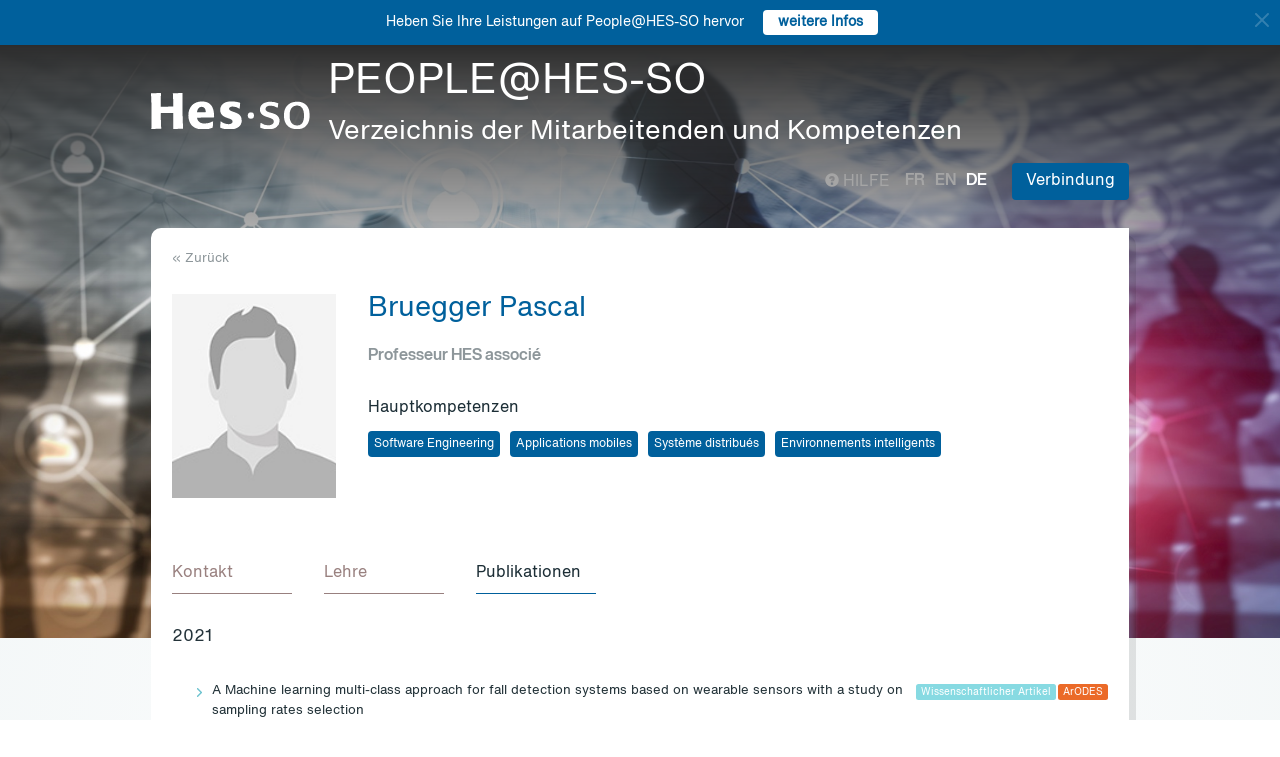

--- FILE ---
content_type: text/html; charset=UTF-8
request_url: https://people.hes-so.ch/de/profile/2714752313-pascal-bruegger?view=publications
body_size: 9718
content:
<!DOCTYPE html>
<html lang="de">
<head>
            <!-- Google tag (gtag.js) -->
        <script async src="https://www.googletagmanager.com/gtag/js?id=G-Y9QRNM2GD2"></script>
        <script>
            window.dataLayer = window.dataLayer || [];
            function gtag(){dataLayer.push(arguments);}
            gtag('js', new Date());
            gtag('config', 'G-Y9QRNM2GD2');
        </script>
    
    <meta charset="utf-8">
    <meta http-equiv="X-UA-Compatible" content="IE=edge">
    <meta name="viewport" content="width=device-width, initial-scale=1">
    <meta name="description" content="    Die Suchmaschine ermöglicht HES-SO Mitarbeiter nach Name/Vorname oder Stichworten zu finden.">
    <meta name="author" content="HES-SO">
    <title>Bruegger Pascal - Professeur HES associé - Suchen Sie nach Mitarbeiter - HES-SO</title>

                        <link rel="stylesheet" href="/build/372.ad974a23.css"><link rel="stylesheet" href="/build/app.64967ec6.css">
        <link rel="stylesheet" href="/build/stimulus.cba0c82a.css">

        <!-- Renders a link tag (if your module requires any CSS)
             <link rel="stylesheet" href="/build/app.css"> -->
    
    


    <!--[if lt IE 9]>
    <script src="https://oss.maxcdn.com/libs/html5shiv/3.7.0/html5shiv.js"></script>
    <script src="https://oss.maxcdn.com/libs/respond.js/1.4.2/respond.min.js"></script>
    <![endif]-->

                <script src="/build/runtime.ddcb7994.js" defer></script><script src="/build/755.43aadddf.js" defer></script><script src="/build/907.6ae5ec63.js" defer></script><script src="/build/99.c19f3bda.js" defer></script><script src="/build/915.6abc88c5.js" defer></script><script src="/build/386.7169c2af.js" defer></script><script src="/build/app.a6d4568c.js" defer></script>
        <script src="/build/653.02d444ab.js" defer></script><script src="/build/703.49fb23a7.js" defer></script><script src="/build/713.cd46977b.js" defer></script><script src="/build/558.c7e8ef53.js" defer></script><script src="/build/stimulus.dfbf8ffa.js" defer></script>
    
    <script src="/build/Profile/detail.d441a8b8.js" defer></script>

    
    <link rel="apple-touch-icon" sizes="57x57" href="/favicons/apple-icon-57x57.png">
    <link rel="apple-touch-icon" sizes="60x60" href="/favicons/apple-icon-60x60.png">
    <link rel="apple-touch-icon" sizes="72x72" href="/favicons/apple-icon-72x72.png">
    <link rel="apple-touch-icon" sizes="76x76" href="/favicons/apple-icon-76x76.png">
    <link rel="apple-touch-icon" sizes="114x114" href="/favicons/apple-icon-114x114.png">
    <link rel="apple-touch-icon" sizes="120x120" href="/favicons/apple-icon-120x120.png">
    <link rel="apple-touch-icon" sizes="144x144" href="/favicons/apple-icon-144x144.png">
    <link rel="apple-touch-icon" sizes="152x152" href="/favicons/apple-icon-152x152.png">
    <link rel="apple-touch-icon" sizes="180x180" href="/favicons/apple-icon-180x180.png">
    <link rel="icon" type="image/png" sizes="192x192" href="/favicons/android-icon-192x192.png">
    <link rel="icon" type="image/png" sizes="32x32" href="/favicons/favicon-32x32.png">
    <link rel="icon" type="image/png" sizes="96x96" href="/favicons/favicon-96x96.png">
    <link rel="icon" type="image/png" sizes="16x16" href="/favicons/favicon-16x16.png">
</head>
<body data-turbo="false">

                    <div class="blue-bar ">
            <a href="#" class="close notification-close">
                <svg xmlns="http://www.w3.org/2000/svg" width="16" height="16" fill="white" viewBox="0 0 16 16">
                    <path d="M2 2l12 12M14 2L2 14" stroke="white" stroke-width="2" stroke-linecap="round"/>
                </svg>
            </a>
            <span>Heben Sie Ihre Leistungen auf People@HES-SO hervor</span>
            
                                                    <a target="_blank" href="https://hessoit.sharepoint.com/sites/people/SitePages/de/Questions-fr%C3%A9quentes-(FAQ).aspx#wie-kann-ich-highlights-zu-meinem-profil-hinzuf%C3%BCgen" class="btn btn-default btn-sm"><strong>weitere Infos</strong></a>
                    </div>
    

    <div class="main-wrapper">
                <div class="body-image">
            <img src="/build/img/header-2021.jpg" alt="">
        </div>
        <header>
            <div class="header">
                <a href="https://www.hes-so.ch/" class="logo"
                   title="Hes-so - Répertoire de compétences">
                    <img src="/build/img/logo-hes-2022.svg"
                         alt="PEOPLE@HES-SO - Verzeichnis der Mitarbeitenden und Kompetenzen">
                </a>
            </div>
        </header>
        <section class="nav">
            <div class="offset">
                <div class="container-fluid">
                    <div class="main-nav">
                        <div class="logo">
                            <a href="https://www.hes-so.ch/">
                                <img src="/build/img/2021/hes-white-nobaseline-2022.svg"
                                     alt="PEOPLE@HES-SO - Verzeichnis der Mitarbeitenden und Kompetenzen">
                            </a>
                        </div>
                        <div class="left">
                                                            <a class="navbar-brand" href="/de/" title="PEOPLE@HES-SO - Verzeichnis der Mitarbeitenden und Kompetenzen">
                                    <h1 class="entete-title">PEOPLE@HES-SO <br> <small>Verzeichnis der Mitarbeitenden und Kompetenzen</small></h1>
                                </a>
                                                    </div>
                        <div class="right">
                            <div class="right-wrapper">
                                <div class="help"
                                     title="Hilfe">

                                                                                                                                                    
                                    <a href="https://hessoit.sharepoint.com/sites/people/SitePages/de/Questions-fr%C3%A9quentes-(FAQ).aspx" target="_blank"><span
                                                class="glyphicon glyphicon-question-sign"></span> Hilfe
                                    </a>
                                </div>
                                <div class="dropdown dropdown-lang">
                                    <div class="dropmenu dropdown-toggle" type="button" id="dropdownMenuLang"
                                         data-toggle="dropdown"
                                         aria-haspopup="true" aria-expanded="true">
                                        <img src="/build/img/2021/globe.svg" alt="language">
                                    </div>
                                    <div class="dropmenu-element dropdown-menu-right dropdown-menu"
                                         aria-labelledby="dropdownMenuLang">
                                        <ul class="langs-menu">
                                                                                            <li class="lang "
                                                    title="Fr">
                                                    <a href="/fr/profile/2714752313-pascal-bruegger?view=publications">fr</a>
                                                </li>
                                                                                            <li class="lang "
                                                    title="En">
                                                    <a href="/en/profile/2714752313-pascal-bruegger?view=publications">en</a>
                                                </li>
                                                                                            <li class="lang active"
                                                    title="De">
                                                    <a href="/de/profile/2714752313-pascal-bruegger?view=publications">de</a>
                                                </li>
                                                                                    </ul>
                                    </div>
                                </div>
                                <ul class="langs">
                                                                            <li class="lang "
                                            title="Fr">
                                            <a href="/fr/profile/2714752313-pascal-bruegger?view=publications">fr</a>
                                        </li>
                                                                            <li class="lang "
                                            title="En">
                                            <a href="/en/profile/2714752313-pascal-bruegger?view=publications">en</a>
                                        </li>
                                                                            <li class="lang active"
                                            title="De">
                                            <a href="/de/profile/2714752313-pascal-bruegger?view=publications">de</a>
                                        </li>
                                                                    </ul>
                                <span class="dropdown-connect pull-right">
    <div class="dropdown">
            <button class="btn btn-primary dropdown-toggle" type="button" id="dropdownMenu1" data-toggle="dropdown"
                aria-haspopup="true" aria-expanded="true">
            Verbindung
            <span class="arrow"></span>
        </button>
        <ul class="dropdown-menu dropdown-menu-right" aria-labelledby="dropdownMenu1">
            <li>
                <a href="/Shibboleth.sso/Login?target=http://people.hes-so.ch/de/" title="Verbindung">
                    <img src="/build/img/2021/login-switch.svg" alt="">
                    SWITCH edu-ID
                </a>
            </li>
            <li>
                <a href="/de/login-admin/">
                    <img src="/build/img/2021/login-user.svg" alt="">
                    Verwaltung
                </a>
            </li>
        </ul>
        </div>
</span>
                            </div>
                        </div>
                    </div>
                </div>
            </div>
        </section>
        <div class="main-content">
            <div class="offset">
                <div class="container-fluid">
                            <ul class="profile-display-nav nav nav-tabs">
                    </ul>
    <div id="box-detail" data-view="publications" class="box box-first box-first-detail profile-display-box">
        <div class="people-links">
                    </div>
        <div>
            <div class="search-back">
                <a href="/de/"
                   title="Recherche">
                    &laquo; Zurück
                </a>
            </div>
        </div>
        <div class="people">
            <div class="people-image">
                <div class="image-wrapper">
                    <img src="/profile/2714752313-pascal-bruegger/image/?1769768755"
                         alt="Bruegger Pascal" title="Bruegger Pascal">
                </div>
            </div>
            <div class="people-content" style="width: 80%">
                <div class="detail-header-box">
                    <div>
                                                <h1 style="margin-top: 0px">
                            Bruegger Pascal
                        </h1>
                    </div>
                                            <h3 class="function collaborator-detail-functions">Professeur HES associé</h3>
                                                                                            <div class="collaborator-skills-container">
                                <h4>Hauptkompetenzen</h4>
                                <div class="collaborator-skills-wrapper">
                                                                            <h3 class="collaborator-skills"><a href="/de/skill?collaborator_search%5Bq%5D=Software%20Engineering"
                                                   class="btn btn-primary btn-sm btn-detail-header" type="button">
                                                    Software Engineering
                                                </a></h3>                                                                            <h3 class="collaborator-skills"><a href="/de/skill?collaborator_search%5Bq%5D=Applications%20mobiles"
                                                   class="btn btn-primary btn-sm btn-detail-header" type="button">
                                                    Applications mobiles
                                                </a></h3>                                                                            <h3 class="collaborator-skills"><a href="/de/skill?collaborator_search%5Bq%5D=Syst%C3%A8me%20distribu%C3%A9s"
                                                   class="btn btn-primary btn-sm btn-detail-header" type="button">
                                                    Système distribués
                                                </a></h3>                                                                            <h3 class="collaborator-skills"><a href="/de/skill?collaborator_search%5Bq%5D=Environnements%20intelligents"
                                                   class="btn btn-primary btn-sm btn-detail-header" type="button">
                                                    Environnements intelligents
                                                </a></h3>                                                                    </div>
                            </div>
                                                            </div>
            </div>
        </div>

                            
        <nav class="detail-subnav">
            <div>
                                                                

                <!-- Nav tabs -->
                <ul class="nav nav-tabs navlist" role="tablist" id="tabs">
                    <li role="presentation" class="active">
                        <a href="#contact" aria-controls="contact" role="tab" data-toggle="tab">
                                                        <h2 class="collaborator-section-title">Kontakt</h2>
                        </a>
                    </li>
                                                                        <li role="presentation">
                                <a href="#enseignements" aria-controls="enseignements" role="tab" data-toggle="tab">
                                                                        <h2 class="collaborator-section-title">Lehre</h2>
                                </a>
                            </li>
                        
                                                                                                                            <li role="presentation">
                                <a href="#publications" aria-controls="publications" role="tab" data-toggle="tab">
                                                                        <h2 class="collaborator-section-title">Publikationen</h2>
                                </a>
                            </li>
                        
                        
                                                            </ul>

                <!-- Tab panes -->
                <div class="tab-content">
                    <div role="tabpanel" class="tab-pane active" id="contact">
                        <div>
                        <div class="panel panel-default">
                <div class="panel-body">
                    <div class="contact-row">
                        <div class="contact-informations">
                                                            <span class="contrat">Hauptvertrag</span>
                                                        <h3 class="collaborator-detail-functions-on-tab">Professeur HES associé</h3>
                                                            <p class="collaborator-contact-email">
                                    <script type="text/javascript">
                                      document.write("<n uers=\"znvygb:cnfpny.oehrttre@urse.pu\" ery=\"absbyybj\">cnfpny.oehrttre@urse.pu</n>".replace(/[a-zA-Z]/g, function(c){return String.fromCharCode((c<="Z"?90:122)>=(c=c.charCodeAt(0)+13)?c:c-26);}));
                                    </script>
                                </p>
                                                                                        <p>Telefon-Nummer: +41 26 429 69 34</p>
                                                                                        <p>Büro: HEIA_D20.17</p>
                            
                                                                                                <div class="row" style="margin-top: 10px;">
                                        <div class="col-xs-24">
                                            Haute école d'ingénierie et d'architecture de Fribourg<br>
                                            Boulevard de Pérolles 80, 1700 Fribourg, CH
                                        </div>
                                    </div>
                                                                                    </div>
                        <div class="contact-image">
                                                                                                <a href="http://www.heia-fr.ch" target="_blank">
                                        <img src="/build/img/logos/logo_heia-fr.png" style="max-height: 180px;max-width: 314px" alt="HEIA-FR" title="HEIA-FR">
                                    </a>
                                                                                    </div>
                    </div>
                                            <div class="extra-row">
                            <div class="row">
                                                                                                    <div class="col-xs-24">
                                        <strong>Institut</strong>
                                        <br>
                                                                                                                                    <a href="http://www.heia-fr.ch/fr/recherche-appliquee/instituts/icosys/" target="_blank" title="iCoSys - Institut des systèmes complexes">iCoSys - Institut des systèmes complexes</a>                                                                                                                        </div>
                                                                                            </div>
                        </div>
                                    </div>
            </div>
            

    </div>                    </div>
                                            <div role="tabpanel" class="tab-pane" id="enseignements">
                            <div>
            <div class="n-accordion">
            <a id="accordion-enseignements-1069430"
               href="#"
               class="n-accordion-title more-link "
               data-target="more-container-1069430">
                <div class="icon">
                    <img src="/build/img/2021/chevron-down-blue.svg" alt="">
                </div>
                <div class="text">
                    <div class="title">
                        BSc HES-SO en Informatique - Haute école d'ingénierie et d'architecture de Fribourg
                    </div>
                </div>
            </a>
            <div id="more-container-1069430"
                 class="n-accordion-content ">
                                    <ul>
                                                    <li>Développement Mobile Android</li>
                                                    <li>Développement Mobile iOS</li>
                                                    <li>Développement Mobile cross-plateforme</li>
                                            </ul>
                            </div>
        </div>
            <div class="n-accordion">
            <a id="accordion-enseignements-1008579"
               href="#"
               class="n-accordion-title more-link "
               data-target="more-container-1008579">
                <div class="icon">
                    <img src="/build/img/2021/chevron-down-blue.svg" alt="">
                </div>
                <div class="text">
                    <div class="title">
                        MSc HES-SO en Engineering - HES-SO Master
                    </div>
                </div>
            </a>
            <div id="more-container-1008579"
                 class="n-accordion-content ">
                                    <ul>
                                                    <li>Systèmes d'exploitation mobiles et applications</li>
                                            </ul>
                            </div>
        </div>
    </div>                        </div>
                                                    <div role="tabpanel" class="tab-pane" id="projects">
                                <div>
        </div>                            </div>
                                                                                                                                                                <div role="tabpanel" class="tab-pane" id="publications">
                            <div>
    
                                                        <p class="collaborator-projects-subtitle">2021</p>
                        
                            <div class="n-accordion">
    <div id="accordion-publications-7094" class="n-accordion-title">
        <div class="icon">
                            <a href="#" class="more-link" data-target="more-container-12077">
                    <img src="/build/img/2021/chevron-down-blue.svg" alt="">
                </a>
                    </div>
        <div class="text">
            <div class="has-column">
                <div class="column-content">
                    <div class="title">
                        A Machine learning multi-class approach for fall detection systems based on wearable sensors with a study on sampling rates selection
                    </div>
                </div>
                <div class="column-labels">
                    <span class="label small label-info">Wissenschaftlicher Artikel</span>
                                            <span class="label small label-warning">ArODES</span>
                                    </div>
            </div>
            <div>
                                <p>
    <span class="author">
                                                                                                                            Nicolas Zurbuchen,                                                                                 Adriana Wilde,                                                                                                         <a target="_blank" href="/de/profile/2714752313-pascal-bruegger">Pascal Bruegger</a></span></p>                <p><span class="documenthote"><i>Sensors</i>,</span><span class="numeration">
                                &nbsp;2021, vol. 21(3), no. 938</span></p>                                    <p>
                        <a href="https://hesso.tind.io/record/7094?ln=FR" target="_blank">Link zur Publikation</a>
                    </p>
                            </div>
        </div>
    </div>
            <div id="more-container-12077" class="n-accordion-content">
            <p><strong>Zusammenfassung:</strong></p>
                        <p class="full-text">Falls are dangerous for the elderly, often causing serious injuries especially when the fallen person stays on the ground for a long time without assistance. This paper extends our previous work on the development of a Fall Detection System (FDS) using an inertial measurement unit worn at the waist. Data come from SisFall, a publicly available dataset containing records of Activities of Daily Living and falls. We first applied a preprocessing and a feature extraction stage before using five Machine Learning algorithms, allowing us to compare them. Ensemble learning algorithms such as Random Forest and Gradient Boosting have the best performance, with a Sensitivity and Specificity both close to 99%. Our contribution is: a multi-class classification approach for fall detection combined with a study of the effect of the sensors’ sampling rate on the performance of the FDS. Our multi-class classification approach splits the fall into three phases: pre-fall, impact, post-fall. The extension to a multi-class problem is not trivial and we present a well-performing solution. We experimented sampling rates between 1 and 200 Hz. The results show that, while high sampling rates tend to improve performance, a sampling rate of 50 Hz is generally sufficient for an accurate detection.</p>
        </div>
    </div>                                                                            <p class="collaborator-projects-subtitle">2020</p>
                        
                            <div class="n-accordion">
    <div id="accordion-publications-1080949" class="n-accordion-title">
        <div class="icon">
                    </div>
        <div class="text">
            <div class="has-column">
                <div class="column-content">
                    <div class="title">
                        A Comparison of Machine Learning Algorithms for Fall Detection using Wearable Sensors
                    </div>
                </div>
                <div class="column-labels">
                    <span class="label small label-info">Wissenschaftlicher Artikel</span>
                                    </div>
            </div>
            <div>
                                <p>
    <span class="author"><a target="_blank" href="/de/profile/3219178878-nicolas-zurbuchen">Zurbuchen Nicolas</a>,                                                                                 <a target="_blank" href="/de/profile/2714752313-pascal-bruegger">Bruegger Pascal</a>,                                                                                 Adriana Wilde                                                        </span></p>                <p><span class="documenthote"><i>2020 International Conference on Artificial Intelligence in Information and Communication (ICAIIC) (ICAIIC 2020)</i>,</span><span class="date">&nbsp;2020 </span></p>                                    <p>
                        <a href="https://www.researchgate.net/publication/339414213_A_comparison_of_machine_learning_algorithms_for_fall_detection_using_wearable_sensors" target="_blank">Link zur Publikation</a>
                    </p>
                            </div>
        </div>
    </div>
    </div>                                                                            <p class="collaborator-projects-subtitle">2019</p>
                        
                            <div class="n-accordion">
    <div id="accordion-publications-1010964" class="n-accordion-title">
        <div class="icon">
                            <a href="#" class="more-link" data-target="more-container-6878">
                    <img src="/build/img/2021/chevron-down-blue.svg" alt="">
                </a>
                    </div>
        <div class="text">
            <div class="has-column">
                <div class="column-content">
                    <div class="title">
                        Humanitarian Organization ICT field specialists training : Bridging theoretical and practical humanitarian knowledge
                    </div>
                </div>
                <div class="column-labels">
                    <span class="label small label-info">Wissenschaftlicher Artikel</span>
                                    </div>
            </div>
            <div>
                                <p>
    <span class="author"><a target="_blank" href="/de/profile/5518181861-mariana-vallo-docampo">Vallo Docampo Mariana</a>,                                                                                 <a target="_blank" href="/de/profile/2714752313-pascal-bruegger">Bruegger Pascal</a></span></p>                <p><span class="documenthote"><i>IEEExplore</i>,</span><span class="date">&nbsp;2019 </span></p>                                    <p>
                        <a href="https://ieeexplore.ieee.org/document/9033117" target="_blank">Link zur Publikation</a>
                    </p>
                            </div>
        </div>
    </div>
            <div id="more-container-6878" class="n-accordion-content">
            <p><strong>Zusammenfassung:</strong></p>
                        <p class="full-text"><p>Information and communication technologies are central tools for Humanitarian Organizations operations. ICT field specialists are real practical experts, but the lack of theoretical knowledge prevents them from being self-sufficient and efficient in unexpected situations. United Nations (UN) members have agreed on defining 17 Sustainable Development Goals (SDG). As a University of Applied Sciences, we are concerned about the development of skills in information and communication technologies (ICT). This concern is shared in the &ldquo;SDG 4: Quality education&rdquo;. Training can be a controversial topic in the humanitarian field because of the priority of operations activities. Our aim was to design a training device which could cope with this priority. Through our partnership with a Humanitarian Organization (HO), we built a full and innovating hybrid training methodology for ICT field specialists. This methodology is based on state-of-the-art education and ergonomics techniques. Work analysis and ergonomic theory assume that in order to offer a pertinent and transferable training, the learnings must be built on the real work the trainees do. In this study, we present our global training concept in broad terms. We focus here on the results of the first implemented phase. This phase concerns the assessment of the ICT theoretical knowledge of our HO partner&#39;s specialists.</p></p>
        </div>
    </div>                        </div>
                        </div>
                        <div role="tabpanel" class="tab-pane" id="conferences">
                            <div>
    
                                        </div>
                        </div>
                                                                                                                        <div role="tabpanel" class="tab-pane" id="valorisations">
                            <div class="box box-content">
    <p class="collaborator-projects-subtitle">Errungenschaften</p>


    
        </div>
                        </div>
                                    </div>
            </div>
        </nav>
    </div>
                </div>
            </div>
        </div>
        <footer>
            <div class="footer-top">
                <div class="offset">
                    <div class="container-fluid">
                        <div class="row">
                            <div class="col-xs-24 col-sm-12 col-lg-6 column-1">
                                <div class="short-items">
                                    <a href="https://www.hes-so.ch/medias-et-communication" target="_blank" class="short-item">
                                        <div class="item-round">
                                            <img src="/build/img/2021/acces.svg" alt="">
                                        </div>
                                        Medien und Kommunikation
                                    </a>
                                    <a href="mailto:people.support@hes-so.ch" class="short-item">
                                        <div class="item-round">
                                            <img src="/build/img/2021/mail.svg" alt="">
                                        </div>
                                        Kontaktieren Sie uns
                                    </a>
                                </div>
                            </div>

                            <div class="col-xs-24 col-sm-12 col-lg-18 column-2">
                                <div class="title">
                                    Folgen Sie der HES-SO
                                </div>
                                <div class="social-list">
                                    <a href="https://www.linkedin.com/groups/?gid=2739184&trk=hb_side_g" target="_blank"
                                       class="social-item social-item-linkedin item-round">
                                        <img class="first" src="/build/img/2021/linkedin.png"
                                             alt="linkedin">
                                    </a>
                                    <a href="https://www.instagram.com/hessoeducation/" target="_blank"
                                       class="social-item social-item-instagram item-round">
                                        <img class="first" src="/build/img/2021/instagram.png"
                                             alt="instagram">
                                    </a>
                                    <a href="https://www.facebook.com/hesso" target="_blank"
                                       class="social-item social-item-facebook item-round">
                                        <img class="first" src="/build/img/2021/facebook.png"
                                             alt="facebook">
                                    </a>
                                    <a href="https://twitter.com/hes_so" target="_blank"
                                       class="social-item social-item-twitter item-round">
                                        <img class="first" src="/build/img/2021/twitter.png"
                                             alt="twitter">
                                    </a>
                                    <a href="https://www.youtube.com/hessofilms" target="_blank"
                                       class="social-item social-item-youtube item-round">
                                        <img class="first" src="/build/img/2021/youtube.png"
                                             alt="youtube">
                                    </a>
                                    <a href="https://www.hes-so.ch/actualites/flux-rss" target="_blank"
                                       class="social-item social-item-rss item-round">
                                        <img class="first" src="/build/img/2021/rss.png" alt="rss">
                                    </a>
                                </div>
                            </div>
                        </div>
                        <div class="row" style="margin-top: 40px">
                            <div class="col-xs-24 col-sm-12 col-lg-6 column-1">
                            </div>
                            <div class="col-xs-24 col-sm-12 col-lg-18 column-2">
                                <div class="footer-logo-partners-wrap" style="justify-content: normal">
                                    <a class="footer-logo-partners footer-logo-partners-eua"
                                       href="https://univ-unita.eu"
                                       title="univ-unita.eu" target="_blank">
                                        <img src="/build/img/2021/logo-unita.svg" style="height: 72px;width: 90px" alt="univ-unita.eu">
                                    </a>
                                    <a class="footer-logo-partners footer-logo-partners-eua"
                                       href="https://eua.eu/"
                                       title="www.eua.be" target="_blank">
                                        <img src="/build/img/2021/eua.png" alt="www.eua.be">
                                    </a>
                                    <a class="footer-logo-partners footer-logo-partners-swiss"
                                       href="http://www.swissuniversities.ch/fr/"
                                       title="www.swissuniversities.ch" target="_blank">
                                        <img src="/build/img/2021/swissuniversities.png"
                                             alt="swissuniversities.ch">
                                    </a>
                                </div>
                            </div>
                        </div>
                    </div>
                </div>
            </div>
            <div class="footer-bottom">
                <div class="offset">
                    <div class="container-fluid">
                        <div class="footer-bottom-wrap">
                            <div class="left">
                                <a href="https://www.hes-so.ch/mentions-legales">Rechtliche Hinweise</a>
                            </div>
                            <div class="right">
                                © 2021 - HES-SO.
                            </div>
                        </div>
                    </div>
                </div>
            </div>
        </footer>

        <div id="mapModal" class="modal fade" tabindex="-1" role="dialog">
            <div class="modal-dialog modal-lg" role="document" style="width: 90%;height: 90%">
                <div class="modal-content" style="height: 100%">
                    <div class="modal-header">
                        <button type="button" class="close" data-dismiss="modal" aria-label="Close"><span
                                    aria-hidden="true">&times;</span></button>
                        <h4 class="modal-title">HES-SO Rectorat</h4>
                    </div>
                    <div class="modal-body" style="height: 100%">
                        <iframe style="width: 100%;height: 100%" name="fancybox-frame1581948341469" frameborder="0"
                                hspace="0" scrolling="auto"
                                src="https://www.google.com/maps/embed?pb=!1m18!1m12!1m3!1d2702.5251991924556!2d7.349083015622055!3d47.36266707916926!2m3!1f0!2f0!3f0!3m2!1i1024!2i768!4f13.1!3m3!1m2!1s0x4791e7da8d4ef73d%3A0xa6fb74b28a29bc75!2sRoute+de+Moutier+14%2C+2800+Del%C3%A9mont!5e0!3m2!1sfr!2sch!4v1467894477377&amp;output=embed"></iframe>
                    </div>
                </div><!-- /.modal-content -->
            </div><!-- /.modal-dialog -->
        </div><!-- /.modal -->
    </div>
</body>
</html>

--- FILE ---
content_type: image/svg+xml
request_url: https://people.hes-so.ch/build/img/2021/chevron-down-blue.svg
body_size: 888
content:
<?xml version="1.0" encoding="UTF-8"?>
<svg width="24px" height="14px" viewBox="0 0 24 14" version="1.1" xmlns="http://www.w3.org/2000/svg" xmlns:xlink="http://www.w3.org/1999/xlink">
    <title>Path</title>
    <g id="Symbols" stroke="none" stroke-width="1" fill="none" fill-rule="evenodd">
        <g id="icon/chevron-down-2" transform="translate(-2.000000, -5.000000)" fill="#6dc3cf">
            <path d="M14,14.1715729 L5.41421356,5.58578644 C4.63316498,4.80473785 3.36683502,4.80473785 2.58578644,5.58578644 C1.80473785,6.36683502 1.80473785,7.63316498 2.58578644,8.41421356 L12.5857864,18.4142136 C13.366835,19.1952621 14.633165,19.1952621 15.4142136,18.4142136 L25.4142136,8.41421356 C26.1952621,7.63316498 26.1952621,6.36683502 25.4142136,5.58578644 C24.633165,4.80473785 23.366835,4.80473785 22.5857864,5.58578644 L14,14.1715729 Z" id="Path"></path>
        </g>
    </g>
</svg>